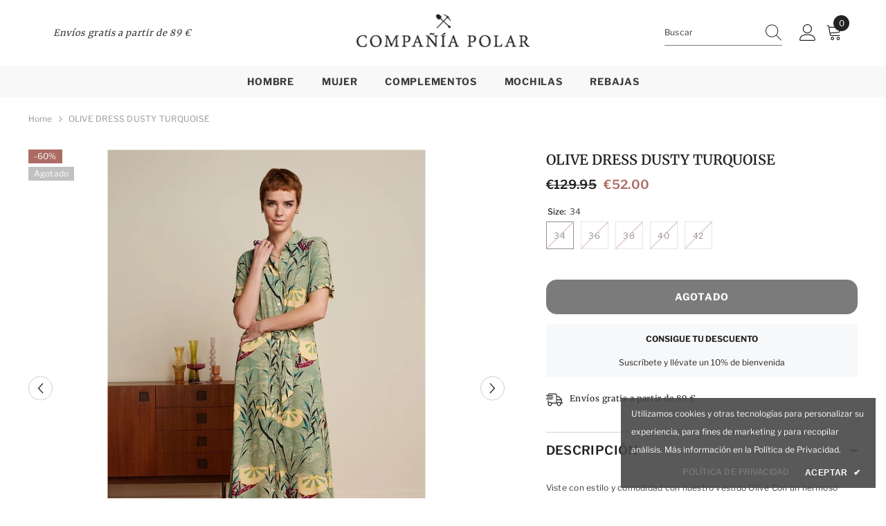

--- FILE ---
content_type: text/html; charset=utf-8
request_url: https://polarcompany.es/products/olive-dress-dusty-turquoise?variant=49373005676873&section_id=template--20035129901385__main
body_size: 7033
content:
<div id="shopify-section-template--20035129901385__main" class="shopify-section"><link href="//polarcompany.es/cdn/shop/t/52/assets/component-product.css?v=101967815512918453721698842323" rel="stylesheet" type="text/css" media="all" />
<link href="//polarcompany.es/cdn/shop/t/52/assets/component-review.css?v=100129706126506303331698842323" rel="stylesheet" type="text/css" media="all" />
<link href="//polarcompany.es/cdn/shop/t/52/assets/component-price.css?v=139205013722916111901698842323" rel="stylesheet" type="text/css" media="all" />
<link href="//polarcompany.es/cdn/shop/t/52/assets/component-badge.css?v=20633729062276667811698842322" rel="stylesheet" type="text/css" media="all" />
<link href="//polarcompany.es/cdn/shop/t/52/assets/component-rte.css?v=74468535300400368301698842323" rel="stylesheet" type="text/css" media="all" />
<link href="//polarcompany.es/cdn/shop/t/52/assets/component-share.css?v=38383599121620234941698842323" rel="stylesheet" type="text/css" media="all" />
<link href="//polarcompany.es/cdn/shop/t/52/assets/component-tab.css?v=57604492746316682781698842323" rel="stylesheet" type="text/css" media="all" />
<link href="//polarcompany.es/cdn/shop/t/52/assets/component-product-form.css?v=140087122189431595481698842323" rel="stylesheet" type="text/css" media="all" />
<link href="//polarcompany.es/cdn/shop/t/52/assets/component-grid.css?v=14116691739327510611698842322" rel="stylesheet" type="text/css" media="all" />




    <style type="text/css">
    #ProductSection-template--20035129901385__main .productView-thumbnail .productView-thumbnail-link:after{
        padding-bottom: 148%;
    }

    #ProductSection-template--20035129901385__main .cursor-wrapper .counter {
        color: #191919;
    }

    #ProductSection-template--20035129901385__main .cursor-wrapper .counter #count-image:before {
        background-color: #191919;
    }

    #ProductSection-template--20035129901385__main .custom-cursor__inner .arrow:before,
    #ProductSection-template--20035129901385__main .custom-cursor__inner .arrow:after {
        background-color: #000000;
    }

    #ProductSection-template--20035129901385__main .tabs-contents .toggleLink,
    #ProductSection-template--20035129901385__main .tabs .tab .tab-title {
        font-size: 18px;
        font-weight: 600;
        text-transform: none;
        padding-top: 15px;
        padding-bottom: 15px;
    }

    

    

    @media (max-width: 550px) {
        #ProductSection-template--20035129901385__main .tabs-contents .toggleLink,
        #ProductSection-template--20035129901385__main .tabs .tab .tab-title {
            font-size: 16px;
        }
    }

    @media (max-width: 767px) {
        #ProductSection-template--20035129901385__main {
            padding-top: 0px;
            padding-bottom: 0px;
        }
    }

    @media (min-width: 1025px) {
        
    }

    @media (min-width: 768px) and (max-width: 1199px) {
        #ProductSection-template--20035129901385__main {
            padding-top: 0px;
            padding-bottom: 0px;
        }
    }

    @media (min-width: 1200px) {
        #ProductSection-template--20035129901385__main {
            padding-top: 0px;
            padding-bottom: 0px;
        }
    }
</style>
<script>
    window.product_inven_array_8860637167945 = {
        
            '49373005676873': '0',
        
            '49373005709641': '0',
        
            '49373005742409': '0',
        
            '49373005775177': '0',
        
            '49373005807945': '0',
        
    };

    window.selling_array_8860637167945 = {
        
            '49373005676873': 'deny',
        
            '49373005709641': 'deny',
        
            '49373005742409': 'deny',
        
            '49373005775177': 'deny',
        
            '49373005807945': 'deny',
        
    };

    window.subtotal = {
        show: false,
        style: 1,
        text: `Añadir al carrito - [value]`
    };
  
    window.variant_image_group = 'false';
  
</script><link rel="stylesheet" href="//polarcompany.es/cdn/shop/t/52/assets/component-fancybox.css?v=162524859697928915511698842322" media="print" onload="this.media='all'">
    <noscript><link href="//polarcompany.es/cdn/shop/t/52/assets/component-fancybox.css?v=162524859697928915511698842322" rel="stylesheet" type="text/css" media="all" /></noscript><div class="product-details product-default" data-section-id="template--20035129901385__main" data-section-type="product" id="ProductSection-template--20035129901385__main" data-has-combo="false" data-image-opo>
    
<div class="productView-moreItem moreItem-breadcrumb "
            style="--spacing-top: 10px;
            --spacing-bottom: 20px;
            --spacing-top-mb: 0px;
            --spacing-bottom-mb: 0px;
            --breadcrumb-bg:rgba(0,0,0,0);
            --breadcrumb-mb-bg: #f6f6f6;
            "
        >
            
                <div class="breadcrumb-bg">
            
                <div class="container">
                    

<link href="//polarcompany.es/cdn/shop/t/52/assets/component-breadcrumb.css?v=27908482502108923081698842322" rel="stylesheet" type="text/css" media="all" /><breadcrumb-component class="breadcrumb-container style--line_clamp_1">
        <nav class="breadcrumb breadcrumb-left" role="navigation" aria-label="breadcrumbs">
        <a class="link home-link" href="/">Home</a><span class="separate" aria-hidden="true"><svg xmlns="http://www.w3.org/2000/svg" viewBox="0 0 24 24"><path d="M 7.75 1.34375 L 6.25 2.65625 L 14.65625 12 L 6.25 21.34375 L 7.75 22.65625 L 16.75 12.65625 L 17.34375 12 L 16.75 11.34375 Z"></path></svg></span>
                <span>OLIVE DRESS DUSTY TURQUOISE</span><span class="observe-element" style="width: 1px; height: 1px; background: transparent; display: inline-block; flex-shrink: 0;"></span>
        </nav>
    </breadcrumb-component>
    <script type="text/javascript">
        if (typeof breadcrumbComponentDeclare == 'undefiend') {
            class BreadcrumbComponent extends HTMLElement {
                constructor() {
                    super();
                }

                connectedCallback() {
                    this.firstLink = this.querySelector('.link.home-link')
                    this.lastLink = this.querySelector('.observe-element')
                    this.classList.add('initialized');
                    this.initObservers();
                }

                static createHandler(position = 'first', breadcrumb = null) {
                    const handler = (entries, observer) => {
                        entries.forEach(entry => {
                            if (breadcrumb == null) return observer.disconnect();
                            if (entry.isIntersecting ) {
                                breadcrumb.classList.add(`disable-${position}`);
                            } else {
                                breadcrumb.classList.remove(`disable-${position}`);
                            }
                        })
                    }
                    return handler;
                }

                initObservers() {
                    const scrollToFirstHandler = BreadcrumbComponent.createHandler('first', this);
                    const scrollToLastHandler = BreadcrumbComponent.createHandler('last', this);
                    
                    this.scrollToFirstObserver = new IntersectionObserver(scrollToFirstHandler, { threshold: 1 });
                    this.scrollToLastObserver = new IntersectionObserver(scrollToLastHandler, { threshold: 0.6 });

                    this.scrollToFirstObserver.observe(this.firstLink);
                    this.scrollToLastObserver.observe(this.lastLink);
                }
            }   

            window.addEventListener('load', () => {
                customElements.define('breadcrumb-component', BreadcrumbComponent);
            })

            var breadcrumbComponentDeclare = BreadcrumbComponent;
        }
    </script>
                </div>
            
                </div>
            
        </div>
    
    <div class="container productView-container">
        <div class="productView halo-productView layout-3 positionMainImage--left productView-sticky" data-product-handle="olive-dress-dusty-turquoise"><div class="productView-top">
                    <div class="halo-productView-left productView-images clearfix" data-image-gallery><div class="productView-images-wrapper" data-video-popup>
                            <div class="productView-image-wrapper"><div class="productView-badge badge-left halo-productBadges halo-productBadges--left date- date1-" data-new-badge-number=""><span class="badge sale-badge" aria-hidden="true">-60%</span><span class="badge sold-out-badge" aria-hidden="true">
                Agotado
            </span></div>
<div class="productView-nav style-1 image-fit-contain" 
                                    data-image-gallery-main
                                    data-arrows-desk="true"
                                    data-arrows-mobi="true"
                                    data-counter-mobi="false"
                                    data-media-count="5"
                                ><div class="productView-image productView-image-square fit-contain" data-index="1">
                                                    <div class="productView-img-container product-single__media" data-media-id="45480523530569"
                                                        
                                                            
                                                                
                                                                    style="padding-bottom: 100%;"
                                                                
                                                            
                                                        
                                                    >
                                                        <div 
                                                            class="media" 
                                                             data-zoom-image="//polarcompany.es/cdn/shop/files/08605_374_MF.jpg?v=1705506807" 
                                                             data-fancybox="images" href="//polarcompany.es/cdn/shop/files/08605_374_MF.jpg?v=1705506807" 
                                                        >
                                                            <img id="product-featured-image-45480523530569"
                                                                srcset="//polarcompany.es/cdn/shop/files/08605_374_MF.jpg?v=1705506807"
                                                                src="//polarcompany.es/cdn/shop/files/08605_374_MF.jpg?v=1705506807"
                                                                alt=""
                                                                sizes="auto"
                                                                data-sizes="auto"
                                                                data-main-image
                                                                data-index="1"
                                                                data-cursor-image
                                                                
                                                            /></div>
                                                    </div>
                                                </div><div class="productView-image productView-image-square fit-contain" data-index="2">
                                                    <div class="productView-img-container product-single__media" data-media-id="45480526545225"
                                                        
                                                            
                                                                
                                                                    style="padding-bottom: 100%;"
                                                                
                                                            
                                                        
                                                    >
                                                        <div 
                                                            class="media" 
                                                             data-zoom-image="//polarcompany.es/cdn/shop/files/08605_374_MB.jpg?v=1705506819" 
                                                             data-fancybox="images" href="//polarcompany.es/cdn/shop/files/08605_374_MB.jpg?v=1705506819" 
                                                        >
                                                            <img id="product-featured-image-45480526545225"
                                                                srcset="//polarcompany.es/cdn/shop/files/08605_374_MB.jpg?v=1705506819"
                                                                src="//polarcompany.es/cdn/shop/files/08605_374_MB.jpg?v=1705506819"
                                                                alt=""
                                                                sizes="auto"
                                                                data-sizes="auto"
                                                                data-main-image
                                                                data-index="2"
                                                                data-cursor-image
                                                                
                                                            /></div>
                                                    </div>
                                                </div><div class="productView-image productView-image-square fit-contain" data-index="3">
                                                    <div class="productView-img-container product-single__media" data-media-id="45480527724873"
                                                        
                                                            
                                                                
                                                                    style="padding-bottom: 100%;"
                                                                
                                                            
                                                        
                                                    >
                                                        <div 
                                                            class="media" 
                                                             data-zoom-image="//polarcompany.es/cdn/shop/files/08605_374_B.jpg?v=1705506831" 
                                                             data-fancybox="images" href="//polarcompany.es/cdn/shop/files/08605_374_B.jpg?v=1705506831" 
                                                        >
                                                            <img id="product-featured-image-45480527724873"
                                                                srcset="//polarcompany.es/cdn/shop/files/08605_374_B.jpg?v=1705506831"
                                                                src="//polarcompany.es/cdn/shop/files/08605_374_B.jpg?v=1705506831"
                                                                alt=""
                                                                sizes="auto"
                                                                data-sizes="auto"
                                                                data-main-image
                                                                data-index="3"
                                                                data-cursor-image
                                                                
                                                            /></div>
                                                    </div>
                                                </div><div class="productView-image productView-image-square fit-contain" data-index="4">
                                                    <div class="productView-img-container product-single__media" data-media-id="45480529002825"
                                                        
                                                            
                                                                
                                                                    style="padding-bottom: 100%;"
                                                                
                                                            
                                                        
                                                    >
                                                        <div 
                                                            class="media" 
                                                             data-zoom-image="//polarcompany.es/cdn/shop/files/08605_374_X.jpg?v=1705506844" 
                                                             data-fancybox="images" href="//polarcompany.es/cdn/shop/files/08605_374_X.jpg?v=1705506844" 
                                                        >
                                                            <img id="product-featured-image-45480529002825"
                                                                srcset="//polarcompany.es/cdn/shop/files/08605_374_X.jpg?v=1705506844"
                                                                src="//polarcompany.es/cdn/shop/files/08605_374_X.jpg?v=1705506844"
                                                                alt=""
                                                                sizes="auto"
                                                                data-sizes="auto"
                                                                data-main-image
                                                                data-index="4"
                                                                data-cursor-image
                                                                
                                                            /></div>
                                                    </div>
                                                </div><div class="productView-image productView-image-square fit-contain" data-index="5">
                                                    <div class="productView-img-container product-single__media" data-media-id="45480530411849"
                                                        
                                                            
                                                                
                                                                    style="padding-bottom: 100%;"
                                                                
                                                            
                                                        
                                                    >
                                                        <div 
                                                            class="media" 
                                                             data-zoom-image="//polarcompany.es/cdn/shop/files/08605_374_F.jpg?v=1705506863" 
                                                             data-fancybox="images" href="//polarcompany.es/cdn/shop/files/08605_374_F.jpg?v=1705506863" 
                                                        >
                                                            <img id="product-featured-image-45480530411849"
                                                                srcset="//polarcompany.es/cdn/shop/files/08605_374_F.jpg?v=1705506863"
                                                                src="//polarcompany.es/cdn/shop/files/08605_374_F.jpg?v=1705506863"
                                                                alt=""
                                                                sizes="auto"
                                                                data-sizes="auto"
                                                                data-main-image
                                                                data-index="5"
                                                                data-cursor-image
                                                                
                                                            /></div>
                                                    </div>
                                                </div></div><div class="productView-videoPopup"></div></div><div class="productView-thumbnail-wrapper">
                                    <div class="productView-for clearfix" data-max-thumbnail-to-show="4"><div class="productView-thumbnail" data-media-id="template--20035129901385__main-45480523530569">
                                                        <div class="productView-thumbnail-link" data-image="//polarcompany.es/cdn/shop/files/08605_374_MF_large.jpg?v=1705506807">
                                                            <img srcset="//polarcompany.es/cdn/shop/files/08605_374_MF_medium.jpg?v=1705506807" src="//polarcompany.es/cdn/shop/files/08605_374_MF_medium.jpg?v=1705506807" alt="OLIVE DRESS DUSTY TURQUOISE"  /></div>
                                                    </div><div class="productView-thumbnail" data-media-id="template--20035129901385__main-45480526545225">
                                                        <div class="productView-thumbnail-link" data-image="//polarcompany.es/cdn/shop/files/08605_374_MB_large.jpg?v=1705506819">
                                                            <img srcset="//polarcompany.es/cdn/shop/files/08605_374_MB_medium.jpg?v=1705506819" src="//polarcompany.es/cdn/shop/files/08605_374_MB_medium.jpg?v=1705506819" alt="OLIVE DRESS DUSTY TURQUOISE"  /></div>
                                                    </div><div class="productView-thumbnail" data-media-id="template--20035129901385__main-45480527724873">
                                                        <div class="productView-thumbnail-link" data-image="//polarcompany.es/cdn/shop/files/08605_374_B_large.jpg?v=1705506831">
                                                            <img srcset="//polarcompany.es/cdn/shop/files/08605_374_B_medium.jpg?v=1705506831" src="//polarcompany.es/cdn/shop/files/08605_374_B_medium.jpg?v=1705506831" alt="OLIVE DRESS DUSTY TURQUOISE"  /></div>
                                                    </div><div class="productView-thumbnail" data-media-id="template--20035129901385__main-45480529002825">
                                                        <div class="productView-thumbnail-link" data-image="//polarcompany.es/cdn/shop/files/08605_374_X_large.jpg?v=1705506844">
                                                            <img srcset="//polarcompany.es/cdn/shop/files/08605_374_X_medium.jpg?v=1705506844" src="//polarcompany.es/cdn/shop/files/08605_374_X_medium.jpg?v=1705506844" alt="OLIVE DRESS DUSTY TURQUOISE"  /></div>
                                                    </div><div class="productView-thumbnail" data-media-id="template--20035129901385__main-45480530411849">
                                                        <div class="productView-thumbnail-link" data-image="//polarcompany.es/cdn/shop/files/08605_374_F_large.jpg?v=1705506863">
                                                            <img srcset="//polarcompany.es/cdn/shop/files/08605_374_F_medium.jpg?v=1705506863" src="//polarcompany.es/cdn/shop/files/08605_374_F_medium.jpg?v=1705506863" alt="OLIVE DRESS DUSTY TURQUOISE"  /></div>
                                                    </div></div>
                                </div></div>
                    </div>
                    <div class="halo-productView-right productView-details clearfix">
                        <div class="productView-product clearfix"><div class="productView-moreItem"
                                            style="--spacing-top: 0px;
                                            --spacing-bottom: 10px"
                                        >
                                            <h1 class="productView-title" style="--color-title: #232323;--fontsize-text: 20px;--fontsize-mb-text: 18px;"><span>OLIVE DRESS DUSTY TURQUOISE</span></h1>
                                        </div>
                                        <div class="productView-moreItem"
                                            style="--spacing-top: 0px;
                                            --spacing-bottom: 17px;
                                            --fontsize-text: 18px"
                                        >
                                            
                                                <div class="productView-price no-js-hidden clearfix" id="product-price-8860637167945"><div class="price price--medium price--sold-out  price--on-sale ">
    <dl><div class="price__regular"><dd class="price__last"><span class="price-item price-item--regular">€52.00</span></dd>
        </div>
        <div class="price__sale"><dd class="price__compare"><s class="price-item price-item--regular">€129.95</s></dd><dd class="price__last"><span class="price-item price-item--sale">€52.00</span></dd></div>
        <small class="unit-price caption hidden">
            <dt class="visually-hidden">Precio por unidad</dt>
            <dd class="price__last"><span></span><span aria-hidden="true">/</span><span class="visually-hidden">&nbsp;por&nbsp;</span><span></span></dd>
        </small>
    </dl>
</div>
</div>
                                            
                                        </div>
                                            <div class="productView-moreItem"
                                                style="--spacing-top: 0px;
                                                --spacing-bottom: 0px"
                                            >
                                                <div class="productView-options" style="--color-border: #e6e6e6"><div class="productView-variants halo-productOptions" id="product-option-8860637167945"  data-type="button"><variant-radios class="no-js-hidden product-option has-default" data-product="8860637167945" data-section="template--20035129901385__main" data-url="/products/olive-dress-dusty-turquoise"><fieldset class="js product-form__input clearfix" data-product-attribute="set-rectangle" data-option-index="0">
                            <legend class="form__label">
                                Size:
                                <span data-header-option>
                                    34
                                </span>
                            </legend><input class="product-form__radio" type="radio" id="option-8860637167945-Size-0"
                                        name="Size"
                                        value="34"
                                        checked
                                        
                                        data-variant-id="49373005676873"
                                    ><label class="product-form__label soldout" for="option-8860637167945-Size-0" data-variant-id="49373005676873">
                                            <span class="text">34</span>
                                        </label><input class="product-form__radio" type="radio" id="option-8860637167945-Size-1"
                                        name="Size"
                                        value="36"
                                        
                                        
                                        data-variant-id="49373005709641"
                                    ><label class="product-form__label soldout" for="option-8860637167945-Size-1" data-variant-id="49373005709641">
                                            <span class="text">36</span>
                                        </label><input class="product-form__radio" type="radio" id="option-8860637167945-Size-2"
                                        name="Size"
                                        value="38"
                                        
                                        
                                        data-variant-id="49373005742409"
                                    ><label class="product-form__label soldout" for="option-8860637167945-Size-2" data-variant-id="49373005742409">
                                            <span class="text">38</span>
                                        </label><input class="product-form__radio" type="radio" id="option-8860637167945-Size-3"
                                        name="Size"
                                        value="40"
                                        
                                        
                                        data-variant-id="49373005775177"
                                    ><label class="product-form__label soldout" for="option-8860637167945-Size-3" data-variant-id="49373005775177">
                                            <span class="text">40</span>
                                        </label><input class="product-form__radio" type="radio" id="option-8860637167945-Size-4"
                                        name="Size"
                                        value="42"
                                        
                                        
                                        data-variant-id="49373005807945"
                                    ><label class="product-form__label soldout" for="option-8860637167945-Size-4" data-variant-id="49373005807945">
                                            <span class="text">42</span>
                                        </label></fieldset><script type="application/json">
                        [{"id":49373005676873,"title":"34","option1":"34","option2":null,"option3":null,"sku":null,"requires_shipping":true,"taxable":true,"featured_image":null,"available":false,"name":"OLIVE DRESS DUSTY TURQUOISE - 34","public_title":"34","options":["34"],"price":5200,"weight":0,"compare_at_price":12995,"inventory_quantity":0,"inventory_management":"shopify","inventory_policy":"deny","barcode":"05676873","requires_selling_plan":false,"selling_plan_allocations":[]},{"id":49373005709641,"title":"36","option1":"36","option2":null,"option3":null,"sku":null,"requires_shipping":true,"taxable":true,"featured_image":null,"available":false,"name":"OLIVE DRESS DUSTY TURQUOISE - 36","public_title":"36","options":["36"],"price":5200,"weight":0,"compare_at_price":12995,"inventory_quantity":0,"inventory_management":"shopify","inventory_policy":"deny","barcode":"05709641","requires_selling_plan":false,"selling_plan_allocations":[]},{"id":49373005742409,"title":"38","option1":"38","option2":null,"option3":null,"sku":null,"requires_shipping":true,"taxable":true,"featured_image":null,"available":false,"name":"OLIVE DRESS DUSTY TURQUOISE - 38","public_title":"38","options":["38"],"price":5200,"weight":0,"compare_at_price":12995,"inventory_quantity":0,"inventory_management":"shopify","inventory_policy":"deny","barcode":"05742409","requires_selling_plan":false,"selling_plan_allocations":[]},{"id":49373005775177,"title":"40","option1":"40","option2":null,"option3":null,"sku":null,"requires_shipping":true,"taxable":true,"featured_image":null,"available":false,"name":"OLIVE DRESS DUSTY TURQUOISE - 40","public_title":"40","options":["40"],"price":5200,"weight":0,"compare_at_price":12995,"inventory_quantity":0,"inventory_management":"shopify","inventory_policy":"deny","barcode":"05775177","requires_selling_plan":false,"selling_plan_allocations":[]},{"id":49373005807945,"title":"42","option1":"42","option2":null,"option3":null,"sku":null,"requires_shipping":true,"taxable":true,"featured_image":null,"available":false,"name":"OLIVE DRESS DUSTY TURQUOISE - 42","public_title":"42","options":["42"],"price":5200,"weight":0,"compare_at_price":12995,"inventory_quantity":0,"inventory_management":"shopify","inventory_policy":"deny","barcode":"05807945","requires_selling_plan":false,"selling_plan_allocations":[]}]
                    </script>
                </variant-radios></div>
        <noscript>
            <div class="product-form__input">
                <label class="form__label" for="Variants-template--20035129901385__main">
                    Variantes de producto
                </label>
                <div class="select">
                <select name="id" id="Variants-template--20035129901385__main" class="select__select" form="product-form"><option
                            selected="selected"
                            disabled
                            value="49373005676873"
                        >
                            34
 - Agotado
                            - €52.00
                        </option><option
                            
                            disabled
                            value="49373005709641"
                        >
                            36
 - Agotado
                            - €52.00
                        </option><option
                            
                            disabled
                            value="49373005742409"
                        >
                            38
 - Agotado
                            - €52.00
                        </option><option
                            
                            disabled
                            value="49373005775177"
                        >
                            40
 - Agotado
                            - €52.00
                        </option><option
                            
                            disabled
                            value="49373005807945"
                        >
                            42
 - Agotado
                            - €52.00
                        </option></select>
            </div>
          </div>
        </noscript></div>
                                            </div>
                                        
<div class="productView-moreItem"
                                            style="--spacing-top: 0px;
                                            --spacing-bottom: 12px"
                                        >
                                            
                                        </div>


                                            <div class="productView-moreItem"
                                                style="--spacing-top: 0px;
                                                --spacing-bottom: 22px"
                                            >
                                                <div class="productView-perks"></div>
                                            </div>
                                        

                                            <div class="productView-moreItem"
                                                style="--spacing-top: 0px;
                                                --spacing-bottom: 15px"
                                            >
                                                <div class="productView-buttons"><form method="post" action="/cart/add" id="product-form-installment-8860637167945" accept-charset="UTF-8" class="installment caption-large" enctype="multipart/form-data"><input type="hidden" name="form_type" value="product" /><input type="hidden" name="utf8" value="✓" /><input type="hidden" name="id" value="49373005676873">
        
<input type="hidden" name="product-id" value="8860637167945" /><input type="hidden" name="section-id" value="template--20035129901385__main" /></form><product-form class="productView-form product-form"><form method="post" action="/cart/add" id="product-form-8860637167945" accept-charset="UTF-8" class="form" enctype="multipart/form-data" novalidate="novalidate" data-type="add-to-cart-form"><input type="hidden" name="form_type" value="product" /><input type="hidden" name="utf8" value="✓" /><div class="productView-group"><div class="pvGroup-row"><div class="productView-groupTop">
                        <div class="productView-action productView-action-2" style="--atc-color: #ffffff;--atc-bg-color: #232323;--atc-border-color: #232323;--atc-color-hover: #232323;--atc-bg-color-hover: #ffffff;--atc-border-color-hover: #232323">
                            <input type="hidden" name="id" value="49373005676873">
                            <div class="product-form__buttons"><button type="submit" name="add" data-btn-addToCart class="product-form__submit button" id="product-add-to-cart" disabled>Agotado</button></div>
                        </div></div>
                </div></div><input type="hidden" name="product-id" value="8860637167945" /><input type="hidden" name="section-id" value="template--20035129901385__main" /></form></product-form></div>
                                            </div>
                                        
<div class="productView-moreItem moreItem-productText"
                                            style="--spacing-top: 0px;
                                            --spacing-bottom: 20px;
                                            
                                                --background-style: #f7f8fa;
                                            "
                                        >
                                            <div class="productView-customText text-center"
                                                style="--content-spacing: 10px;"
                                            >
                                                <p class="product__text title"  
        style="--fontsize-text:12px;
        --color-title: #232323"
    >CONSIGUE TU DESCUENTO</p><p class="product__text"  
        style="--fontsize-text:12px;
        --color-title: #232323"
    >Suscríbete y llévate un 10% de bienvenida</p>
                                            </div>
                                        </div><div class="productView-moreItem"
                                            style="--spacing-top: 0px;
                                            --spacing-bottom: 27px"
                                        ><div class="productView-pickUp">
    <link href="//polarcompany.es/cdn/shop/t/52/assets/component-pickup-availability.css?v=137979704718754141591698842323" rel="stylesheet" type="text/css" media="all" /><pickup-availability class="product__pickup-availabilities no-js-hidden"
        
        data-base-url="https://polarcompany.es/"
        data-variant-id="49373005676873"
        data-has-only-default-variant="false"
    >
        <template>
            <pickup-availability-preview class="pickup-availability-preview">
                <svg fill="none" aria-hidden="true" focusable="false" role="presentation" class="icon icon-unavailable" fill="none" viewBox="0 0 20 20"><path d="M13.94 3.94L10 7.878l-3.94-3.94A1.499 1.499 0 103.94 6.06L7.88 10l-3.94 3.94a1.499 1.499 0 102.12 2.12L10 12.12l3.94 3.94a1.497 1.497 0 002.12 0 1.499 1.499 0 000-2.12L12.122 10l3.94-3.94a1.499 1.499 0 10-2.121-2.12z"/></svg>

                <div class="pickup-availability-info">
                    <p class="caption-large">
                        No se pudo conseguir información de recogida
                    </p>
                    <button class="pickup-availability-button button button--primary">
                        Refresh
                    </button>
                </div>
            </pickup-availability-preview>
        </template>
    </pickup-availability>
</div>
<script src="//polarcompany.es/cdn/shop/t/52/assets/pickup-availability.js?v=47691853550435826281698842325" defer="defer"></script>
</div><div class="productView-moreItem"
                                            style="--spacing-top: 0px;
                                            --spacing-bottom: 12px;"
                                        >
                                            <div class="product-customInformation text-left disabled" data-custom-information><div class="product-customInformation__icon">
            <svg aria-hidden="true" focusable="false" data-prefix="fal" data-icon="shipping-fast" role="img" xmlns="http://www.w3.org/2000/svg" viewbox="0 0 640 512"><path fill="currentColor" d="M280 192c4.4 0 8-3.6 8-8v-16c0-4.4-3.6-8-8-8H40c-4.4 0-8 3.6-8 8v16c0 4.4 3.6 8 8 8h240zm352 192h-24V275.9c0-16.8-6.8-33.3-18.8-45.2l-83.9-83.9c-11.8-12-28.3-18.8-45.2-18.8H416V78.6c0-25.7-22.2-46.6-49.4-46.6H113.4C86.2 32 64 52.9 64 78.6V96H8c-4.4 0-8 3.6-8 8v16c0 4.4 3.6 8 8 8h240c4.4 0 8-3.6 8-8v-16c0-4.4-3.6-8-8-8H96V78.6c0-8.1 7.8-14.6 17.4-14.6h253.2c9.6 0 17.4 6.5 17.4 14.6V384H207.6C193 364.7 170 352 144 352c-18.1 0-34.6 6.2-48 16.4V288H64v144c0 44.2 35.8 80 80 80s80-35.8 80-80c0-5.5-.6-10.8-1.6-16h195.2c-1.1 5.2-1.6 10.5-1.6 16 0 44.2 35.8 80 80 80s80-35.8 80-80c0-5.5-.6-10.8-1.6-16H632c4.4 0 8-3.6 8-8v-16c0-4.4-3.6-8-8-8zm-488 96c-26.5 0-48-21.5-48-48s21.5-48 48-48 48 21.5 48 48-21.5 48-48 48zm272-320h44.1c8.4 0 16.7 3.4 22.6 9.4l83.9 83.9c.8.8 1.1 1.9 1.8 2.8H416V160zm80 320c-26.5 0-48-21.5-48-48s21.5-48 48-48 48 21.5 48 48-21.5 48-48 48zm80-96h-16.4C545 364.7 522 352 496 352s-49 12.7-63.6 32H416v-96h160v96zM256 248v-16c0-4.4-3.6-8-8-8H8c-4.4 0-8 3.6-8 8v16c0 4.4 3.6 8 8 8h240c4.4 0 8-3.6 8-8z"></path></svg>
        </div><div class="product-customInformation__content"><div class="product__text title"  
                    style="--fontsize-text:12px;
                    --color-title: #232323"
                >
                    <h2 class="title">Envíos gratis a partir de 89 €</h2></div></div></div>
                                        </div><div id="shopify-block-AZWcycWdNQzlMK3VMU__klarna_on_site_messaging_app_block_zjbDjM" class="shopify-block shopify-app-block"><klarna-placement
    id="shopify-osm-AZWcycWdNQzlMK3VMU__klarna_on_site_messaging_app_block_zjbDjM"
    data-key="credit-promotion-badge"
    data-theme="default"
    data-message-prefix=""
    data-integration-style="app-block"
></klarna-placement>

<script type="application/javascript">
    window.appBlockPlacements ||= [];
    
    if (window.klarnaAppBlocksManager) {
      window.klarnaAppBlocksManager.push({
        productVariants: [{"id":49373005676873,"title":"34","option1":"34","option2":null,"option3":null,"sku":null,"requires_shipping":true,"taxable":true,"featured_image":null,"available":false,"name":"OLIVE DRESS DUSTY TURQUOISE - 34","public_title":"34","options":["34"],"price":5200,"weight":0,"compare_at_price":12995,"inventory_quantity":0,"inventory_management":"shopify","inventory_policy":"deny","barcode":"05676873","requires_selling_plan":false,"selling_plan_allocations":[]},{"id":49373005709641,"title":"36","option1":"36","option2":null,"option3":null,"sku":null,"requires_shipping":true,"taxable":true,"featured_image":null,"available":false,"name":"OLIVE DRESS DUSTY TURQUOISE - 36","public_title":"36","options":["36"],"price":5200,"weight":0,"compare_at_price":12995,"inventory_quantity":0,"inventory_management":"shopify","inventory_policy":"deny","barcode":"05709641","requires_selling_plan":false,"selling_plan_allocations":[]},{"id":49373005742409,"title":"38","option1":"38","option2":null,"option3":null,"sku":null,"requires_shipping":true,"taxable":true,"featured_image":null,"available":false,"name":"OLIVE DRESS DUSTY TURQUOISE - 38","public_title":"38","options":["38"],"price":5200,"weight":0,"compare_at_price":12995,"inventory_quantity":0,"inventory_management":"shopify","inventory_policy":"deny","barcode":"05742409","requires_selling_plan":false,"selling_plan_allocations":[]},{"id":49373005775177,"title":"40","option1":"40","option2":null,"option3":null,"sku":null,"requires_shipping":true,"taxable":true,"featured_image":null,"available":false,"name":"OLIVE DRESS DUSTY TURQUOISE - 40","public_title":"40","options":["40"],"price":5200,"weight":0,"compare_at_price":12995,"inventory_quantity":0,"inventory_management":"shopify","inventory_policy":"deny","barcode":"05775177","requires_selling_plan":false,"selling_plan_allocations":[]},{"id":49373005807945,"title":"42","option1":"42","option2":null,"option3":null,"sku":null,"requires_shipping":true,"taxable":true,"featured_image":null,"available":false,"name":"OLIVE DRESS DUSTY TURQUOISE - 42","public_title":"42","options":["42"],"price":5200,"weight":0,"compare_at_price":12995,"inventory_quantity":0,"inventory_management":"shopify","inventory_policy":"deny","barcode":"05807945","requires_selling_plan":false,"selling_plan_allocations":[]}],
        templateName: 'product',
        dataKey: 'credit-promotion-badge',
        storefrontCurrency: 'EUR',
        storefrontCountry: 'ES',
        storefrontLanguage: 'es',
        shopLocale: 'es',
        shopDomain: 'polarcompany.es',
        variantPrice: '5200',
        cartPrice: '0',
        selector: 'shopify-osm-AZWcycWdNQzlMK3VMU__klarna_on_site_messaging_app_block_zjbDjM',
        topPadding: '0',
        bottomPadding: '0',
      });
    } else {
      window.appBlockPlacements.push({
        productVariants: [{"id":49373005676873,"title":"34","option1":"34","option2":null,"option3":null,"sku":null,"requires_shipping":true,"taxable":true,"featured_image":null,"available":false,"name":"OLIVE DRESS DUSTY TURQUOISE - 34","public_title":"34","options":["34"],"price":5200,"weight":0,"compare_at_price":12995,"inventory_quantity":0,"inventory_management":"shopify","inventory_policy":"deny","barcode":"05676873","requires_selling_plan":false,"selling_plan_allocations":[]},{"id":49373005709641,"title":"36","option1":"36","option2":null,"option3":null,"sku":null,"requires_shipping":true,"taxable":true,"featured_image":null,"available":false,"name":"OLIVE DRESS DUSTY TURQUOISE - 36","public_title":"36","options":["36"],"price":5200,"weight":0,"compare_at_price":12995,"inventory_quantity":0,"inventory_management":"shopify","inventory_policy":"deny","barcode":"05709641","requires_selling_plan":false,"selling_plan_allocations":[]},{"id":49373005742409,"title":"38","option1":"38","option2":null,"option3":null,"sku":null,"requires_shipping":true,"taxable":true,"featured_image":null,"available":false,"name":"OLIVE DRESS DUSTY TURQUOISE - 38","public_title":"38","options":["38"],"price":5200,"weight":0,"compare_at_price":12995,"inventory_quantity":0,"inventory_management":"shopify","inventory_policy":"deny","barcode":"05742409","requires_selling_plan":false,"selling_plan_allocations":[]},{"id":49373005775177,"title":"40","option1":"40","option2":null,"option3":null,"sku":null,"requires_shipping":true,"taxable":true,"featured_image":null,"available":false,"name":"OLIVE DRESS DUSTY TURQUOISE - 40","public_title":"40","options":["40"],"price":5200,"weight":0,"compare_at_price":12995,"inventory_quantity":0,"inventory_management":"shopify","inventory_policy":"deny","barcode":"05775177","requires_selling_plan":false,"selling_plan_allocations":[]},{"id":49373005807945,"title":"42","option1":"42","option2":null,"option3":null,"sku":null,"requires_shipping":true,"taxable":true,"featured_image":null,"available":false,"name":"OLIVE DRESS DUSTY TURQUOISE - 42","public_title":"42","options":["42"],"price":5200,"weight":0,"compare_at_price":12995,"inventory_quantity":0,"inventory_management":"shopify","inventory_policy":"deny","barcode":"05807945","requires_selling_plan":false,"selling_plan_allocations":[]}],
        templateName: 'product',
        shopLocale: 'es',
        dataKey: 'credit-promotion-badge',
        storefrontCurrency: 'EUR',
        storefrontCountry: 'ES',
        storefrontLanguage: 'es',
        shopDomain: 'polarcompany.es',
        variantPrice: '5200',
        cartPrice: '0',
        selector: 'shopify-osm-AZWcycWdNQzlMK3VMU__klarna_on_site_messaging_app_block_zjbDjM',
        topPadding: '0',
        bottomPadding: '0',
      });
    }
</script>


</div>
<product-tab class="productView-tab layout-vertical halo-product-tab" data-vertical="false" data-vertical-mobile="false"><div class="tabs-contents tabs-contents-vertical clearfix halo-text-format"><div class="tab-content is-active" id="tab-descripcion">
					<div class="toggle-title">
		                <a class="toggleLink is-open" data-collapsible href="#tab-descripcion-mobile">
		                    <span class="text">
		                        DESCRIPCIÓN
		                    </span>
		                    	
		                    	<span class="icon-plus">&nbsp;</span>
		                    
		                </a>
		            </div>
		            <div class="toggle-content is-active toggle-content--height" id="tab-descripcion-mobile" style="--maximum-des-to-show: 2000px" product-description-tab data-product-description-8860637167945><meta charset="utf-8">
<p>Viste con estilo y comodidad con nuestro vestido Olive Con un hermoso estampado vegetal en tonos vintage, este vestido añadirá un toque de frescura a tu armario. Hecho con material de alta calidad, ¡te sentirás cómoda todo el día!</p>
<p data-mce-fragment="1"><strong data-mce-fragment="1">DETALLES Y COMPOSICIÓN</strong><br></p>
<ul data-mce-fragment="1">
<li data-mce-fragment="1">Composición: 100% viscose (ecovero)</li>
</ul>
								<div class="tab-showMore is-show" data-letter="455" data-des-max="2000">
									<a class="button button--secondary" href="#tab-descripcion-mobile" data-show-more-text="Ver más" data-show-less-text="Ver menos" data-show-more-toogle> 
										Ver más
									</a>
								</div></div></div></div>
</product-tab>
<script src="//polarcompany.es/cdn/shop/t/52/assets/tabs.js?v=157024700929789936411698842325" defer="defer"></script>
<script src="//polarcompany.es/cdn/shop/t/52/assets/halo-faqs.js?v=148898715340272759011698842324" defer="defer"></script>
</div>
                    </div>
                </div>
</div>
    </div>
    
        
    
    <div class="productView-bottom">
        <div class="container"></div>
    </div>
</div><script src="//polarcompany.es/cdn/shop/t/52/assets/variants.js?v=9669706866026665751698842325" defer="defer"></script><script src="//polarcompany.es/cdn/shop/t/52/assets/fancybox.js?v=10391612559617436071698842324" defer="defer"></script><script src="//polarcompany.es/cdn/shop/t/52/assets/zoomed-image.js?v=13935118436542154291698842325" defer="defer"></script><script type="application/ld+json">
    {
        "@context": "http://schema.org/",
        "@type": "Product",
        "name": "OLIVE DRESS DUSTY TURQUOISE",
        "url": "https://polarcompany.es/products/olive-dress-dusty-turquoise","sku": "49373005676873","productID": "8860637167945",
        "brand": {
            "@type": "Brand",
            "name": "King Louie"
        },
        "description": "Viste con estilo y comodidad con nuestro vestido Olive Con un hermoso estampado vegetal en tonos vintage, este vestido añadirá un toque de frescura a tu armario. Hecho con material de alta calidad, ¡te sentirás cómoda todo el día!DETALLES Y COMPOSICIÓNComposición: 100% viscose (ecovero)",
        "image": "https://polarcompany.es/cdn/shop/files/08605_374_MF_grande.jpg?v=1705506807","offers": [
            {
                "@type": "Offer",
                "priceCurrency": "EUR",
                "price": "52.00",
                "itemCondition": "http://schema.org/NewCondition",
                "availability": "http://schema.org/OutOfStock",
                "url": "https://polarcompany.es/products/olive-dress-dusty-turquoise?variant=49373005676873","image": "https://polarcompany.es/cdn/shop/files/08605_374_MF_grande.jpg?v=1705506807","name": "OLIVE DRESS DUSTY TURQUOISE - 34","sku": "49373005676873","description": "Viste con estilo y comodidad con nuestro vestido Olive Con un hermoso estampado vegetal en tonos vintage, este vestido añadirá un toque de frescura a tu armario. Hecho con material de alta calidad, ¡te sentirás cómoda todo el día!DETALLES Y COMPOSICIÓNComposición: 100% viscose (ecovero)","priceValidUntil": "2026-11-23"
            },{
                        "@type": "Offer",
                        "priceCurrency": "EUR",
                        "price": "52.00",
                        "itemCondition": "http://schema.org/NewCondition",
                        "availability": "http://schema.org/OutOfStock",
                        "url": "https://polarcompany.es/products/olive-dress-dusty-turquoise?variant=49373005709641","image": "https://polarcompany.es/cdn/shop/files/08605_374_MF_grande.jpg?v=1705506807","name": "OLIVE DRESS DUSTY TURQUOISE - 36","sku": "49373005709641","description": "Viste con estilo y comodidad con nuestro vestido Olive Con un hermoso estampado vegetal en tonos vintage, este vestido añadirá un toque de frescura a tu armario. Hecho con material de alta calidad, ¡te sentirás cómoda todo el día!DETALLES Y COMPOSICIÓNComposición: 100% viscose (ecovero)","priceValidUntil": "2026-11-23"
                    },{
                        "@type": "Offer",
                        "priceCurrency": "EUR",
                        "price": "52.00",
                        "itemCondition": "http://schema.org/NewCondition",
                        "availability": "http://schema.org/OutOfStock",
                        "url": "https://polarcompany.es/products/olive-dress-dusty-turquoise?variant=49373005742409","image": "https://polarcompany.es/cdn/shop/files/08605_374_MF_grande.jpg?v=1705506807","name": "OLIVE DRESS DUSTY TURQUOISE - 38","sku": "49373005742409","description": "Viste con estilo y comodidad con nuestro vestido Olive Con un hermoso estampado vegetal en tonos vintage, este vestido añadirá un toque de frescura a tu armario. Hecho con material de alta calidad, ¡te sentirás cómoda todo el día!DETALLES Y COMPOSICIÓNComposición: 100% viscose (ecovero)","priceValidUntil": "2026-11-23"
                    },{
                        "@type": "Offer",
                        "priceCurrency": "EUR",
                        "price": "52.00",
                        "itemCondition": "http://schema.org/NewCondition",
                        "availability": "http://schema.org/OutOfStock",
                        "url": "https://polarcompany.es/products/olive-dress-dusty-turquoise?variant=49373005775177","image": "https://polarcompany.es/cdn/shop/files/08605_374_MF_grande.jpg?v=1705506807","name": "OLIVE DRESS DUSTY TURQUOISE - 40","sku": "49373005775177","description": "Viste con estilo y comodidad con nuestro vestido Olive Con un hermoso estampado vegetal en tonos vintage, este vestido añadirá un toque de frescura a tu armario. Hecho con material de alta calidad, ¡te sentirás cómoda todo el día!DETALLES Y COMPOSICIÓNComposición: 100% viscose (ecovero)","priceValidUntil": "2026-11-23"
                    },{
                        "@type": "Offer",
                        "priceCurrency": "EUR",
                        "price": "52.00",
                        "itemCondition": "http://schema.org/NewCondition",
                        "availability": "http://schema.org/OutOfStock",
                        "url": "https://polarcompany.es/products/olive-dress-dusty-turquoise?variant=49373005807945","image": "https://polarcompany.es/cdn/shop/files/08605_374_MF_grande.jpg?v=1705506807","name": "OLIVE DRESS DUSTY TURQUOISE - 42","sku": "49373005807945","description": "Viste con estilo y comodidad con nuestro vestido Olive Con un hermoso estampado vegetal en tonos vintage, este vestido añadirá un toque de frescura a tu armario. Hecho con material de alta calidad, ¡te sentirás cómoda todo el día!DETALLES Y COMPOSICIÓNComposición: 100% viscose (ecovero)","priceValidUntil": "2026-11-23"
                    }]}
    </script>
    <script type="application/ld+json">
    {
        "@context": "http://schema.org/",
        "@type": "BreadcrumbList",
        "itemListElement": [{
            "@type": "ListItem",
            "position": 1,
            "name": "Home",
            "item": "https://polarcompany.es"
        },{
                "@type": "ListItem",
                "position": 2,
                "name": "OLIVE DRESS DUSTY TURQUOISE",
                "item": "https://polarcompany.es/products/olive-dress-dusty-turquoise"
            }]
    }
    </script>


</div>